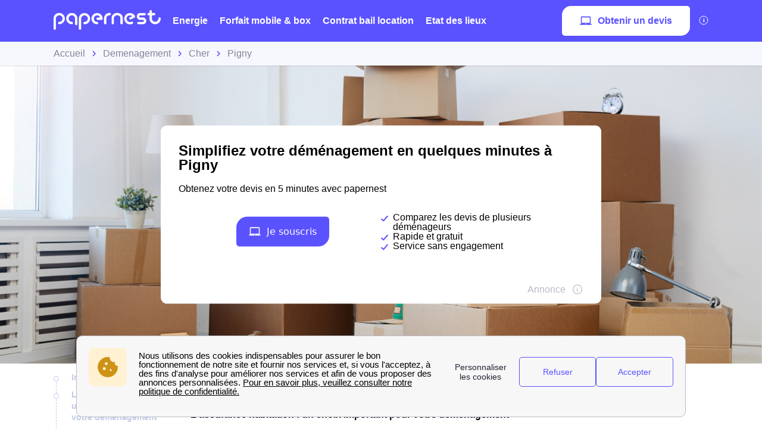

--- FILE ---
content_type: image/svg+xml
request_url: https://dr5mhzadyhq3d.cloudfront.net/upgrade/static/directories/lugia/assets/images/trustpilot_logo.cf6a75653f67.svg
body_size: 2470
content:
<svg width="1133" height="279" viewBox="0 0 1133 279" fill="none" xmlns="http://www.w3.org/2000/svg">
<path d="M297.7 98.6001H412.4V120H367.3V240.3H342.5V120H297.6V98.6001H297.7ZM407.5 137.7H428.7V157.5H429.1C429.8 154.7 431.1 152 433 149.4C434.9 146.8 437.2 144.3 439.9 142.2C442.6 140 445.6 138.3 448.9 136.9C452.2 135.6 455.6 134.9 459 134.9C461.6 134.9 463.5 135 464.5 135.1C465.5 135.2 466.5 135.4 467.6 135.5V157.3C466 157 464.4 156.8 462.7 156.6C461 156.4 459.4 156.3 457.8 156.3C454 156.3 450.4 157.1 447 158.6C443.6 160.1 440.7 162.4 438.2 165.3C435.7 168.3 433.7 171.9 432.2 176.3C430.7 180.7 430 185.7 430 191.4V240.2H407.4V137.7H407.5ZM571.5 240.3H549.3V226H548.9C546.1 231.2 542 235.3 536.5 238.4C531 241.5 525.4 243.1 519.7 243.1C506.2 243.1 496.4 239.8 490.4 233.1C484.4 226.4 481.4 216.3 481.4 202.8V137.7H504V200.6C504 209.6 505.7 216 509.2 219.7C512.6 223.4 517.5 225.3 523.7 225.3C528.5 225.3 532.4 224.6 535.6 223.1C538.8 221.6 541.4 219.7 543.3 217.2C545.3 214.8 546.7 211.8 547.6 208.4C548.5 205 548.9 201.3 548.9 197.3V137.8H571.5V240.3ZM610 207.4C610.7 214 613.2 218.6 617.5 221.3C621.9 223.9 627.1 225.3 633.2 225.3C635.3 225.3 637.7 225.1 640.4 224.8C643.1 224.5 645.7 223.8 648 222.9C650.4 222 652.3 220.6 653.9 218.8C655.4 217 656.1 214.7 656 211.8C655.9 208.9 654.8 206.5 652.8 204.7C650.8 202.8 648.3 201.4 645.2 200.2C642.1 199.1 638.6 198.1 634.6 197.3C630.6 196.5 626.6 195.6 622.5 194.7C618.3 193.8 614.2 192.6 610.3 191.3C606.4 190 602.9 188.2 599.8 185.9C596.7 183.7 594.2 180.8 592.4 177.3C590.5 173.8 589.6 169.5 589.6 164.3C589.6 158.7 591 154.1 593.7 150.3C596.4 146.5 599.9 143.5 604 141.2C608.2 138.9 612.8 137.3 617.9 136.3C623 135.4 627.9 134.9 632.5 134.9C637.8 134.9 642.9 135.5 647.7 136.6C652.5 137.7 656.9 139.5 660.8 142.1C664.7 144.6 667.9 147.9 670.5 151.9C673.1 155.9 674.7 160.8 675.4 166.5H651.8C650.7 161.1 648.3 157.4 644.4 155.6C640.5 153.7 636 152.8 631 152.8C629.4 152.8 627.5 152.9 625.3 153.2C623.1 153.5 621.1 154 619.1 154.7C617.2 155.4 615.6 156.5 614.2 157.9C612.9 159.3 612.2 161.1 612.2 163.4C612.2 166.2 613.2 168.4 615.1 170.1C617 171.8 619.5 173.2 622.6 174.4C625.7 175.5 629.2 176.5 633.2 177.3C637.2 178.1 641.3 179 645.5 179.9C649.6 180.8 653.6 182 657.6 183.3C661.6 184.6 665.1 186.4 668.2 188.7C671.3 191 673.8 193.8 675.7 197.2C677.6 200.6 678.6 204.9 678.6 209.9C678.6 216 677.2 221.1 674.4 225.4C671.6 229.6 668 233.1 663.6 235.7C659.2 238.3 654.2 240.3 648.8 241.5C643.4 242.7 638 243.3 632.7 243.3C626.2 243.3 620.2 242.6 614.7 241.1C609.2 239.6 604.4 237.4 600.4 234.5C596.4 231.5 593.2 227.8 590.9 223.4C588.6 219 587.4 213.7 587.2 207.6H610V207.4ZM684.6 137.7H701.7V106.9H724.3V137.7H744.7V154.6H724.3V209.4C724.3 211.8 724.4 213.8 724.6 215.6C724.8 217.3 725.3 218.8 726 220C726.7 221.2 727.8 222.1 729.3 222.7C730.8 223.3 732.7 223.6 735.3 223.6C736.9 223.6 738.5 223.6 740.1 223.5C741.7 223.4 743.3 223.2 744.9 222.8V240.3C742.4 240.6 739.9 240.8 737.6 241.1C735.2 241.4 732.8 241.5 730.3 241.5C724.3 241.5 719.5 240.9 715.9 239.8C712.3 238.7 709.4 237 707.4 234.8C705.3 232.6 704 229.9 703.2 226.6C702.5 223.3 702 219.5 701.9 215.3V154.8H684.8V137.7H684.6ZM760.7 137.7H782.1V151.6H782.5C785.7 145.6 790.1 141.4 795.8 138.8C801.5 136.2 807.6 134.9 814.3 134.9C822.4 134.9 829.4 136.3 835.4 139.2C841.4 142 846.4 145.9 850.4 150.9C854.4 155.9 857.3 161.7 859.3 168.3C861.3 174.9 862.3 182 862.3 189.5C862.3 196.4 861.4 203.1 859.6 209.5C857.8 216 855.1 221.7 851.5 226.7C847.9 231.7 843.3 235.6 837.7 238.6C832.1 241.6 825.6 243.1 818 243.1C814.7 243.1 811.4 242.8 808.1 242.2C804.8 241.6 801.6 240.6 798.6 239.3C795.6 238 792.7 236.3 790.2 234.2C787.6 232.1 785.5 229.7 783.7 227H783.3V278.2H760.7V137.7V137.7ZM839.7 189.1C839.7 184.5 839.1 180 837.9 175.6C836.7 171.2 834.9 167.4 832.5 164C830.1 160.6 827.1 157.9 823.6 155.9C820 153.9 815.9 152.8 811.3 152.8C801.8 152.8 794.6 156.1 789.8 162.7C785 169.3 782.6 178.1 782.6 189.1C782.6 194.3 783.2 199.1 784.5 203.5C785.8 207.9 787.6 211.7 790.2 214.9C792.7 218.1 795.7 220.6 799.2 222.4C802.7 224.3 806.8 225.2 811.4 225.2C816.6 225.2 820.9 224.1 824.5 222C828.1 219.9 831 217.1 833.3 213.8C835.6 210.4 837.3 206.6 838.3 202.3C839.2 198 839.7 193.6 839.7 189.1V189.1ZM879.6 98.6001H902.2V120H879.6V98.6001ZM879.6 137.7H902.2V240.3H879.6V137.7ZM922.4 98.6001H945V240.3H922.4V98.6001ZM1014.3 243.1C1006.1 243.1 998.8 241.7 992.4 239C986 236.3 980.6 232.5 976.1 227.8C971.7 223 968.3 217.3 966 210.7C963.7 204.1 962.5 196.8 962.5 188.9C962.5 181.1 963.7 173.9 966 167.3C968.3 160.7 971.7 155 976.1 150.2C980.5 145.4 986 141.7 992.4 139C998.8 136.3 1006.1 134.9 1014.3 134.9C1022.5 134.9 1029.8 136.3 1036.2 139C1042.6 141.7 1048 145.5 1052.5 150.2C1056.9 155 1060.3 160.7 1062.6 167.3C1064.9 173.9 1066.1 181.1 1066.1 188.9C1066.1 196.8 1064.9 204.1 1062.6 210.7C1060.3 217.3 1056.9 223 1052.5 227.8C1048.1 232.6 1042.6 236.3 1036.2 239C1029.8 241.7 1022.5 243.1 1014.3 243.1V243.1ZM1014.3 225.2C1019.3 225.2 1023.7 224.1 1027.4 222C1031.1 219.9 1034.1 217.1 1036.5 213.7C1038.9 210.3 1040.6 206.4 1041.8 202.1C1042.9 197.8 1043.5 193.4 1043.5 188.9C1043.5 184.5 1042.9 180.2 1041.8 175.8C1040.7 171.4 1038.9 167.6 1036.5 164.2C1034.1 160.8 1031.1 158.1 1027.4 156C1023.7 153.9 1019.3 152.8 1014.3 152.8C1009.3 152.8 1004.9 153.9 1001.2 156C997.5 158.1 994.5 160.9 992.1 164.2C989.7 167.6 988 171.4 986.8 175.8C985.7 180.2 985.1 184.5 985.1 188.9C985.1 193.4 985.7 197.8 986.8 202.1C987.9 206.4 989.7 210.3 992.1 213.7C994.5 217.1 997.5 219.9 1001.2 222C1004.9 224.2 1009.3 225.2 1014.3 225.2V225.2ZM1072.7 137.7H1089.8V106.9H1112.4V137.7H1132.8V154.6H1112.4V209.4C1112.4 211.8 1112.5 213.8 1112.7 215.6C1112.9 217.3 1113.4 218.8 1114.1 220C1114.8 221.2 1115.9 222.1 1117.4 222.7C1118.9 223.3 1120.8 223.6 1123.4 223.6C1125 223.6 1126.6 223.6 1128.2 223.5C1129.8 223.4 1131.4 223.2 1133 222.8V240.3C1130.5 240.6 1128 240.8 1125.7 241.1C1123.3 241.4 1120.9 241.5 1118.4 241.5C1112.4 241.5 1107.6 240.9 1104 239.8C1100.4 238.7 1097.5 237 1095.5 234.8C1093.4 232.6 1092.1 229.9 1091.3 226.6C1090.6 223.3 1090.1 219.5 1090 215.3V154.8H1072.9V137.7H1072.7Z" fill="black"/>
<path d="M271.3 98.6H167.7L135.7 0L103.6 98.6L0 98.5L83.9 159.5L51.8 258L135.7 197.1L219.5 258L187.5 159.5L271.3 98.6Z" fill="#00B67A"/>
<path d="M194.7 181.8L187.5 159.5L135.7 197.1L194.7 181.8Z" fill="#005128"/>
</svg>
